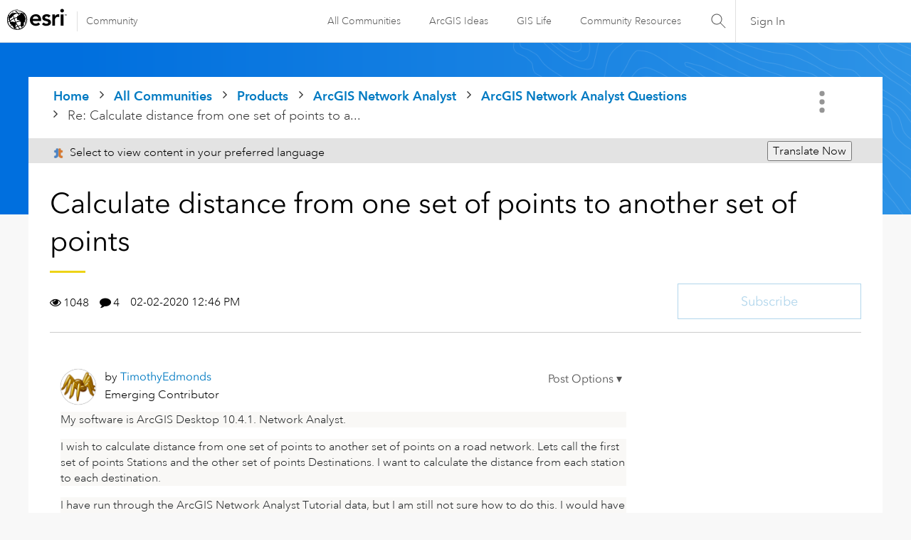

--- FILE ---
content_type: text/html; charset=UTF-8
request_url: https://community.esri.com/t5/arcgis-network-analyst-questions/calculate-distance-from-one-set-of-points-to/m-p/273016/highlight/true
body_size: 1872
content:
<!DOCTYPE html>
<html lang="en">
<head>
    <meta charset="utf-8">
    <meta name="viewport" content="width=device-width, initial-scale=1">
    <title></title>
    <style>
        body {
            font-family: "Arial";
        }
    </style>
    <script type="text/javascript">
    window.awsWafCookieDomainList = [];
    window.gokuProps = {
"key":"AQIDAHjcYu/GjX+QlghicBgQ/7bFaQZ+m5FKCMDnO+vTbNg96AH1Q5HNwNd7qjjKSrZjUukeAAAAfjB8BgkqhkiG9w0BBwagbzBtAgEAMGgGCSqGSIb3DQEHATAeBglghkgBZQMEAS4wEQQMfgpC+9noOqv6D5WhAgEQgDtFu65+OI9VbazoI71eV0vODu7/FNxdN/q+yY44WBCOiLEjuPajdxaNTxqbBo2uz8DtSa27r4Hpv79MjQ==",
          "iv":"D549sAB/WQAAC2qi",
          "context":"FJ3xsUIZEdxDLnaWqyFA/CcEgF3q5GhufDqnKn1T1gnSs4IcrEpMRWAnE7wISUlxUFDp1v/pQepHZLIftiYy0vjQMJnFgaZIxn1NuYXIKkIvCjH21qx7CSHC7EmlY84HXn5Nkp5/KQEv0TzwiFUsAbeeXlPr4mfzk74t+knliZSZGEkm9lG4kAO+aZ/e9DzAhO71nYaqZtFHQZW1kVPVXjerWqKQ2qnlIKIAtIrNKhCu/Cza4d1KUwisy14qZSnkpexWYoJiCl2ZuJoTYBBDF79P6r2p6iLCXjWNyGXArCUQr93+9tCyoH2Fw7iZlx8xOUB7cvlAcjG9QIHII6A/KWyDHmBgfFvIvbLMNol/jHoly2k2nx5pfesS1ukVir2vkIi0Gpj0VWSNY7zOd2+8c3BxF1rw1ppa"
};
    </script>
    <script src="https://bc0439715fa6.967eb88d.us-east-2.token.awswaf.com/bc0439715fa6/dd69015656bc/4f1470dc65ad/challenge.js"></script>
</head>
<body>
    <div id="challenge-container"></div>
    <script type="text/javascript">
        AwsWafIntegration.saveReferrer();
        AwsWafIntegration.checkForceRefresh().then((forceRefresh) => {
            if (forceRefresh) {
                AwsWafIntegration.forceRefreshToken().then(() => {
                    window.location.reload(true);
                });
            } else {
                AwsWafIntegration.getToken().then(() => {
                    window.location.reload(true);
                });
            }
        });
    </script>
    <noscript>
        <h1>JavaScript is disabled</h1>
        In order to continue, we need to verify that you're not a robot.
        This requires JavaScript. Enable JavaScript and then reload the page.
    </noscript>
</body>
</html>